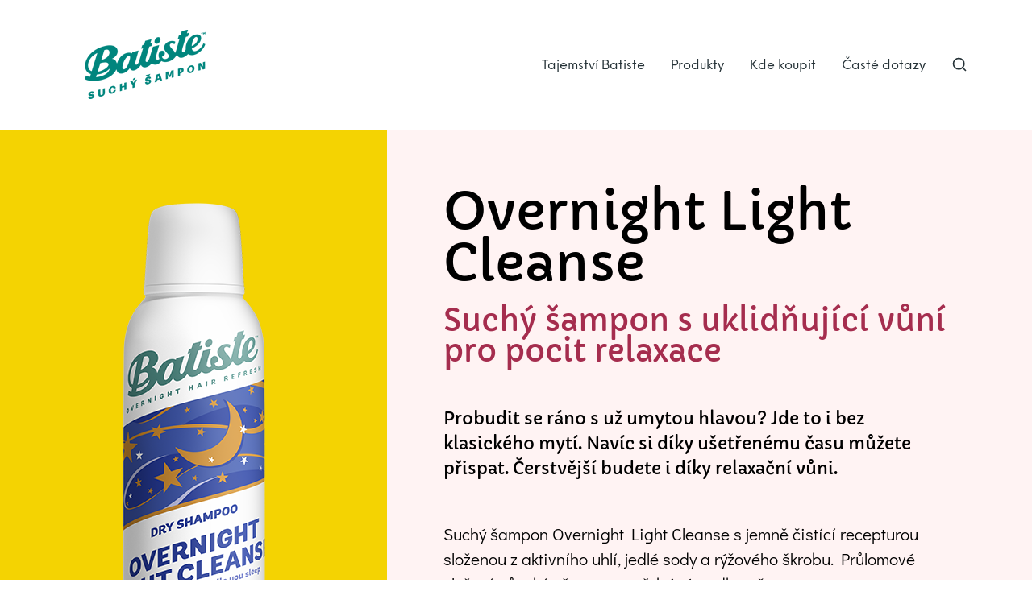

--- FILE ---
content_type: text/html; charset=UTF-8
request_url: https://batiste.cz/portfolio/batiste-overnight-light-cleanse/
body_size: 10087
content:
<!DOCTYPE html>
<html lang="cs">
    <head>
        <meta charset="UTF-8">
        <meta name="viewport" content="width=device-width, initial-scale=1">
        <meta http-equiv="X-UA-Compatible" content="ie=edge">
        <title>Batiste-Overnight-Light-Cleanse &#8211; Batiste</title>
<meta name='robots' content='max-image-preview:large' />
<link rel="alternate" type="application/rss+xml" title="Batiste &raquo; RSS zdroj" href="https://batiste.cz/feed/" />
<link rel="alternate" type="application/rss+xml" title="Batiste &raquo; RSS komentářů" href="https://batiste.cz/comments/feed/" />
<link rel="alternate" title="oEmbed (JSON)" type="application/json+oembed" href="https://batiste.cz/wp-json/oembed/1.0/embed?url=https%3A%2F%2Fbatiste.cz%2Fportfolio%2Fbatiste-overnight-light-cleanse%2F" />
<link rel="alternate" title="oEmbed (XML)" type="text/xml+oembed" href="https://batiste.cz/wp-json/oembed/1.0/embed?url=https%3A%2F%2Fbatiste.cz%2Fportfolio%2Fbatiste-overnight-light-cleanse%2F&#038;format=xml" />
<style id='wp-img-auto-sizes-contain-inline-css' type='text/css'>
img:is([sizes=auto i],[sizes^="auto," i]){contain-intrinsic-size:3000px 1500px}
/*# sourceURL=wp-img-auto-sizes-contain-inline-css */
</style>
<link rel='stylesheet' id='sbi_styles-css' href='https://batiste.cz/wp-content/plugins/instagram-feed/css/sbi-styles.min.css?ver=6.10.0' type='text/css' media='all' />
<style id='wp-emoji-styles-inline-css' type='text/css'>

	img.wp-smiley, img.emoji {
		display: inline !important;
		border: none !important;
		box-shadow: none !important;
		height: 1em !important;
		width: 1em !important;
		margin: 0 0.07em !important;
		vertical-align: -0.1em !important;
		background: none !important;
		padding: 0 !important;
	}
/*# sourceURL=wp-emoji-styles-inline-css */
</style>
<style id='classic-theme-styles-inline-css' type='text/css'>
/*! This file is auto-generated */
.wp-block-button__link{color:#fff;background-color:#32373c;border-radius:9999px;box-shadow:none;text-decoration:none;padding:calc(.667em + 2px) calc(1.333em + 2px);font-size:1.125em}.wp-block-file__button{background:#32373c;color:#fff;text-decoration:none}
/*# sourceURL=/wp-includes/css/classic-themes.min.css */
</style>
<style id='global-styles-inline-css' type='text/css'>
:root{--wp--preset--aspect-ratio--square: 1;--wp--preset--aspect-ratio--4-3: 4/3;--wp--preset--aspect-ratio--3-4: 3/4;--wp--preset--aspect-ratio--3-2: 3/2;--wp--preset--aspect-ratio--2-3: 2/3;--wp--preset--aspect-ratio--16-9: 16/9;--wp--preset--aspect-ratio--9-16: 9/16;--wp--preset--color--black: #000000;--wp--preset--color--cyan-bluish-gray: #abb8c3;--wp--preset--color--white: #ffffff;--wp--preset--color--pale-pink: #f78da7;--wp--preset--color--vivid-red: #cf2e2e;--wp--preset--color--luminous-vivid-orange: #ff6900;--wp--preset--color--luminous-vivid-amber: #fcb900;--wp--preset--color--light-green-cyan: #7bdcb5;--wp--preset--color--vivid-green-cyan: #00d084;--wp--preset--color--pale-cyan-blue: #8ed1fc;--wp--preset--color--vivid-cyan-blue: #0693e3;--wp--preset--color--vivid-purple: #9b51e0;--wp--preset--gradient--vivid-cyan-blue-to-vivid-purple: linear-gradient(135deg,rgb(6,147,227) 0%,rgb(155,81,224) 100%);--wp--preset--gradient--light-green-cyan-to-vivid-green-cyan: linear-gradient(135deg,rgb(122,220,180) 0%,rgb(0,208,130) 100%);--wp--preset--gradient--luminous-vivid-amber-to-luminous-vivid-orange: linear-gradient(135deg,rgb(252,185,0) 0%,rgb(255,105,0) 100%);--wp--preset--gradient--luminous-vivid-orange-to-vivid-red: linear-gradient(135deg,rgb(255,105,0) 0%,rgb(207,46,46) 100%);--wp--preset--gradient--very-light-gray-to-cyan-bluish-gray: linear-gradient(135deg,rgb(238,238,238) 0%,rgb(169,184,195) 100%);--wp--preset--gradient--cool-to-warm-spectrum: linear-gradient(135deg,rgb(74,234,220) 0%,rgb(151,120,209) 20%,rgb(207,42,186) 40%,rgb(238,44,130) 60%,rgb(251,105,98) 80%,rgb(254,248,76) 100%);--wp--preset--gradient--blush-light-purple: linear-gradient(135deg,rgb(255,206,236) 0%,rgb(152,150,240) 100%);--wp--preset--gradient--blush-bordeaux: linear-gradient(135deg,rgb(254,205,165) 0%,rgb(254,45,45) 50%,rgb(107,0,62) 100%);--wp--preset--gradient--luminous-dusk: linear-gradient(135deg,rgb(255,203,112) 0%,rgb(199,81,192) 50%,rgb(65,88,208) 100%);--wp--preset--gradient--pale-ocean: linear-gradient(135deg,rgb(255,245,203) 0%,rgb(182,227,212) 50%,rgb(51,167,181) 100%);--wp--preset--gradient--electric-grass: linear-gradient(135deg,rgb(202,248,128) 0%,rgb(113,206,126) 100%);--wp--preset--gradient--midnight: linear-gradient(135deg,rgb(2,3,129) 0%,rgb(40,116,252) 100%);--wp--preset--font-size--small: 13px;--wp--preset--font-size--medium: 20px;--wp--preset--font-size--large: 36px;--wp--preset--font-size--x-large: 42px;--wp--preset--spacing--20: 0.44rem;--wp--preset--spacing--30: 0.67rem;--wp--preset--spacing--40: 1rem;--wp--preset--spacing--50: 1.5rem;--wp--preset--spacing--60: 2.25rem;--wp--preset--spacing--70: 3.38rem;--wp--preset--spacing--80: 5.06rem;--wp--preset--shadow--natural: 6px 6px 9px rgba(0, 0, 0, 0.2);--wp--preset--shadow--deep: 12px 12px 50px rgba(0, 0, 0, 0.4);--wp--preset--shadow--sharp: 6px 6px 0px rgba(0, 0, 0, 0.2);--wp--preset--shadow--outlined: 6px 6px 0px -3px rgb(255, 255, 255), 6px 6px rgb(0, 0, 0);--wp--preset--shadow--crisp: 6px 6px 0px rgb(0, 0, 0);}:where(.is-layout-flex){gap: 0.5em;}:where(.is-layout-grid){gap: 0.5em;}body .is-layout-flex{display: flex;}.is-layout-flex{flex-wrap: wrap;align-items: center;}.is-layout-flex > :is(*, div){margin: 0;}body .is-layout-grid{display: grid;}.is-layout-grid > :is(*, div){margin: 0;}:where(.wp-block-columns.is-layout-flex){gap: 2em;}:where(.wp-block-columns.is-layout-grid){gap: 2em;}:where(.wp-block-post-template.is-layout-flex){gap: 1.25em;}:where(.wp-block-post-template.is-layout-grid){gap: 1.25em;}.has-black-color{color: var(--wp--preset--color--black) !important;}.has-cyan-bluish-gray-color{color: var(--wp--preset--color--cyan-bluish-gray) !important;}.has-white-color{color: var(--wp--preset--color--white) !important;}.has-pale-pink-color{color: var(--wp--preset--color--pale-pink) !important;}.has-vivid-red-color{color: var(--wp--preset--color--vivid-red) !important;}.has-luminous-vivid-orange-color{color: var(--wp--preset--color--luminous-vivid-orange) !important;}.has-luminous-vivid-amber-color{color: var(--wp--preset--color--luminous-vivid-amber) !important;}.has-light-green-cyan-color{color: var(--wp--preset--color--light-green-cyan) !important;}.has-vivid-green-cyan-color{color: var(--wp--preset--color--vivid-green-cyan) !important;}.has-pale-cyan-blue-color{color: var(--wp--preset--color--pale-cyan-blue) !important;}.has-vivid-cyan-blue-color{color: var(--wp--preset--color--vivid-cyan-blue) !important;}.has-vivid-purple-color{color: var(--wp--preset--color--vivid-purple) !important;}.has-black-background-color{background-color: var(--wp--preset--color--black) !important;}.has-cyan-bluish-gray-background-color{background-color: var(--wp--preset--color--cyan-bluish-gray) !important;}.has-white-background-color{background-color: var(--wp--preset--color--white) !important;}.has-pale-pink-background-color{background-color: var(--wp--preset--color--pale-pink) !important;}.has-vivid-red-background-color{background-color: var(--wp--preset--color--vivid-red) !important;}.has-luminous-vivid-orange-background-color{background-color: var(--wp--preset--color--luminous-vivid-orange) !important;}.has-luminous-vivid-amber-background-color{background-color: var(--wp--preset--color--luminous-vivid-amber) !important;}.has-light-green-cyan-background-color{background-color: var(--wp--preset--color--light-green-cyan) !important;}.has-vivid-green-cyan-background-color{background-color: var(--wp--preset--color--vivid-green-cyan) !important;}.has-pale-cyan-blue-background-color{background-color: var(--wp--preset--color--pale-cyan-blue) !important;}.has-vivid-cyan-blue-background-color{background-color: var(--wp--preset--color--vivid-cyan-blue) !important;}.has-vivid-purple-background-color{background-color: var(--wp--preset--color--vivid-purple) !important;}.has-black-border-color{border-color: var(--wp--preset--color--black) !important;}.has-cyan-bluish-gray-border-color{border-color: var(--wp--preset--color--cyan-bluish-gray) !important;}.has-white-border-color{border-color: var(--wp--preset--color--white) !important;}.has-pale-pink-border-color{border-color: var(--wp--preset--color--pale-pink) !important;}.has-vivid-red-border-color{border-color: var(--wp--preset--color--vivid-red) !important;}.has-luminous-vivid-orange-border-color{border-color: var(--wp--preset--color--luminous-vivid-orange) !important;}.has-luminous-vivid-amber-border-color{border-color: var(--wp--preset--color--luminous-vivid-amber) !important;}.has-light-green-cyan-border-color{border-color: var(--wp--preset--color--light-green-cyan) !important;}.has-vivid-green-cyan-border-color{border-color: var(--wp--preset--color--vivid-green-cyan) !important;}.has-pale-cyan-blue-border-color{border-color: var(--wp--preset--color--pale-cyan-blue) !important;}.has-vivid-cyan-blue-border-color{border-color: var(--wp--preset--color--vivid-cyan-blue) !important;}.has-vivid-purple-border-color{border-color: var(--wp--preset--color--vivid-purple) !important;}.has-vivid-cyan-blue-to-vivid-purple-gradient-background{background: var(--wp--preset--gradient--vivid-cyan-blue-to-vivid-purple) !important;}.has-light-green-cyan-to-vivid-green-cyan-gradient-background{background: var(--wp--preset--gradient--light-green-cyan-to-vivid-green-cyan) !important;}.has-luminous-vivid-amber-to-luminous-vivid-orange-gradient-background{background: var(--wp--preset--gradient--luminous-vivid-amber-to-luminous-vivid-orange) !important;}.has-luminous-vivid-orange-to-vivid-red-gradient-background{background: var(--wp--preset--gradient--luminous-vivid-orange-to-vivid-red) !important;}.has-very-light-gray-to-cyan-bluish-gray-gradient-background{background: var(--wp--preset--gradient--very-light-gray-to-cyan-bluish-gray) !important;}.has-cool-to-warm-spectrum-gradient-background{background: var(--wp--preset--gradient--cool-to-warm-spectrum) !important;}.has-blush-light-purple-gradient-background{background: var(--wp--preset--gradient--blush-light-purple) !important;}.has-blush-bordeaux-gradient-background{background: var(--wp--preset--gradient--blush-bordeaux) !important;}.has-luminous-dusk-gradient-background{background: var(--wp--preset--gradient--luminous-dusk) !important;}.has-pale-ocean-gradient-background{background: var(--wp--preset--gradient--pale-ocean) !important;}.has-electric-grass-gradient-background{background: var(--wp--preset--gradient--electric-grass) !important;}.has-midnight-gradient-background{background: var(--wp--preset--gradient--midnight) !important;}.has-small-font-size{font-size: var(--wp--preset--font-size--small) !important;}.has-medium-font-size{font-size: var(--wp--preset--font-size--medium) !important;}.has-large-font-size{font-size: var(--wp--preset--font-size--large) !important;}.has-x-large-font-size{font-size: var(--wp--preset--font-size--x-large) !important;}
:where(.wp-block-post-template.is-layout-flex){gap: 1.25em;}:where(.wp-block-post-template.is-layout-grid){gap: 1.25em;}
:where(.wp-block-term-template.is-layout-flex){gap: 1.25em;}:where(.wp-block-term-template.is-layout-grid){gap: 1.25em;}
:where(.wp-block-columns.is-layout-flex){gap: 2em;}:where(.wp-block-columns.is-layout-grid){gap: 2em;}
:root :where(.wp-block-pullquote){font-size: 1.5em;line-height: 1.6;}
/*# sourceURL=global-styles-inline-css */
</style>
<link rel='stylesheet' id='rs-plugin-settings-css' href='https://batiste.cz/wp-content/plugins/revslider/public/assets/css/rs6.css?ver=6.1.3' type='text/css' media='all' />
<style id='rs-plugin-settings-inline-css' type='text/css'>
#rs-demo-id {}
/*# sourceURL=rs-plugin-settings-inline-css */
</style>
<link rel='stylesheet' id='centaurus-main-style-css' href='https://batiste.cz/wp-content/themes/centaurus/assets/styles/centaurus.css?ver=1.1.7' type='text/css' media='all' />
<link rel='stylesheet' id='magnific-popup-css' href='https://batiste.cz/wp-content/themes/centaurus/assets/styles/magnific-popup.css?ver=1.1.7' type='text/css' media='all' />
<link rel='stylesheet' id='owl-carousel-css' href='https://batiste.cz/wp-content/themes/centaurus/assets/styles/owl.carousel.min.css?ver=1.1.7' type='text/css' media='all' />
<link rel='stylesheet' id='centaurus-wp-style-css' href='https://batiste.cz/wp-content/themes/centaurus/style.css?ver=6.9' type='text/css' media='all' />
<link rel='stylesheet' id='elementor-icons-css' href='https://batiste.cz/wp-content/plugins/elementor/assets/lib/eicons/css/elementor-icons.min.css?ver=5.45.0' type='text/css' media='all' />
<link rel='stylesheet' id='elementor-frontend-css' href='https://batiste.cz/wp-content/plugins/elementor/assets/css/frontend.min.css?ver=3.34.0' type='text/css' media='all' />
<link rel='stylesheet' id='elementor-post-84-css' href='https://batiste.cz/wp-content/uploads/elementor/css/post-84.css?ver=1767663160' type='text/css' media='all' />
<link rel='stylesheet' id='sbistyles-css' href='https://batiste.cz/wp-content/plugins/instagram-feed/css/sbi-styles.min.css?ver=6.10.0' type='text/css' media='all' />
<link rel='stylesheet' id='widget-image-css' href='https://batiste.cz/wp-content/plugins/elementor/assets/css/widget-image.min.css?ver=3.34.0' type='text/css' media='all' />
<link rel='stylesheet' id='widget-heading-css' href='https://batiste.cz/wp-content/plugins/elementor/assets/css/widget-heading.min.css?ver=3.34.0' type='text/css' media='all' />
<link rel='stylesheet' id='elementor-post-591-css' href='https://batiste.cz/wp-content/uploads/elementor/css/post-591.css?ver=1767755520' type='text/css' media='all' />
<link rel='stylesheet' id='elementor-gf-local-roboto-css' href='https://batiste.cz/wp-content/uploads/elementor/google-fonts/css/roboto.css?ver=1745440774' type='text/css' media='all' />
<link rel='stylesheet' id='elementor-gf-local-robotoslab-css' href='https://batiste.cz/wp-content/uploads/elementor/google-fonts/css/robotoslab.css?ver=1745440778' type='text/css' media='all' />
<link rel='stylesheet' id='elementor-gf-local-capriola-css' href='https://batiste.cz/wp-content/uploads/elementor/google-fonts/css/capriola.css?ver=1745440778' type='text/css' media='all' />
<link rel='stylesheet' id='elementor-gf-local-didactgothic-css' href='https://batiste.cz/wp-content/uploads/elementor/google-fonts/css/didactgothic.css?ver=1745443375' type='text/css' media='all' />
<script type="text/javascript" src="https://batiste.cz/wp-includes/js/jquery/jquery.min.js?ver=3.7.1" id="jquery-core-js"></script>
<script type="text/javascript" src="https://batiste.cz/wp-includes/js/jquery/jquery-migrate.min.js?ver=3.4.1" id="jquery-migrate-js"></script>
<script type="text/javascript" src="https://batiste.cz/wp-content/plugins/revslider/public/assets/js/revolution.tools.min.js?ver=6.0" id="tp-tools-js"></script>
<script type="text/javascript" src="https://batiste.cz/wp-content/plugins/revslider/public/assets/js/rs6.min.js?ver=6.1.3" id="revmin-js"></script>
<link rel="https://api.w.org/" href="https://batiste.cz/wp-json/" /><link rel="alternate" title="JSON" type="application/json" href="https://batiste.cz/wp-json/wp/v2/portfolio/591" /><link rel="EditURI" type="application/rsd+xml" title="RSD" href="https://batiste.cz/xmlrpc.php?rsd" />
<meta name="generator" content="WordPress 6.9" />
<link rel="canonical" href="https://batiste.cz/portfolio/batiste-overnight-light-cleanse/" />
<link rel='shortlink' href='https://batiste.cz/?p=591' />
<meta name="generator" content="Elementor 3.34.0; features: additional_custom_breakpoints; settings: css_print_method-external, google_font-enabled, font_display-auto">
			<style>
				.e-con.e-parent:nth-of-type(n+4):not(.e-lazyloaded):not(.e-no-lazyload),
				.e-con.e-parent:nth-of-type(n+4):not(.e-lazyloaded):not(.e-no-lazyload) * {
					background-image: none !important;
				}
				@media screen and (max-height: 1024px) {
					.e-con.e-parent:nth-of-type(n+3):not(.e-lazyloaded):not(.e-no-lazyload),
					.e-con.e-parent:nth-of-type(n+3):not(.e-lazyloaded):not(.e-no-lazyload) * {
						background-image: none !important;
					}
				}
				@media screen and (max-height: 640px) {
					.e-con.e-parent:nth-of-type(n+2):not(.e-lazyloaded):not(.e-no-lazyload),
					.e-con.e-parent:nth-of-type(n+2):not(.e-lazyloaded):not(.e-no-lazyload) * {
						background-image: none !important;
					}
				}
			</style>
			<meta name="generator" content="Powered by Slider Revolution 6.1.3 - responsive, Mobile-Friendly Slider Plugin for WordPress with comfortable drag and drop interface." />
<link rel="icon" href="https://batiste.cz/wp-content/uploads/2023/02/cropped-favicon-1-32x32.png" sizes="32x32" />
<link rel="icon" href="https://batiste.cz/wp-content/uploads/2023/02/cropped-favicon-1-192x192.png" sizes="192x192" />
<link rel="apple-touch-icon" href="https://batiste.cz/wp-content/uploads/2023/02/cropped-favicon-1-180x180.png" />
<meta name="msapplication-TileImage" content="https://batiste.cz/wp-content/uploads/2023/02/cropped-favicon-1-270x270.png" />
<script type="text/javascript">function setREVStartSize(t){try{var h,e=document.getElementById(t.c).parentNode.offsetWidth;if(e=0===e||isNaN(e)?window.innerWidth:e,t.tabw=void 0===t.tabw?0:parseInt(t.tabw),t.thumbw=void 0===t.thumbw?0:parseInt(t.thumbw),t.tabh=void 0===t.tabh?0:parseInt(t.tabh),t.thumbh=void 0===t.thumbh?0:parseInt(t.thumbh),t.tabhide=void 0===t.tabhide?0:parseInt(t.tabhide),t.thumbhide=void 0===t.thumbhide?0:parseInt(t.thumbhide),t.mh=void 0===t.mh||""==t.mh||"auto"===t.mh?0:parseInt(t.mh,0),"fullscreen"===t.layout||"fullscreen"===t.l)h=Math.max(t.mh,window.innerHeight);else{for(var i in t.gw=Array.isArray(t.gw)?t.gw:[t.gw],t.rl)void 0!==t.gw[i]&&0!==t.gw[i]||(t.gw[i]=t.gw[i-1]);for(var i in t.gh=void 0===t.el||""===t.el||Array.isArray(t.el)&&0==t.el.length?t.gh:t.el,t.gh=Array.isArray(t.gh)?t.gh:[t.gh],t.rl)void 0!==t.gh[i]&&0!==t.gh[i]||(t.gh[i]=t.gh[i-1]);var r,a=new Array(t.rl.length),n=0;for(var i in t.tabw=t.tabhide>=e?0:t.tabw,t.thumbw=t.thumbhide>=e?0:t.thumbw,t.tabh=t.tabhide>=e?0:t.tabh,t.thumbh=t.thumbhide>=e?0:t.thumbh,t.rl)a[i]=t.rl[i]<window.innerWidth?0:t.rl[i];for(var i in r=a[0],a)r>a[i]&&0<a[i]&&(r=a[i],n=i);var d=e>t.gw[n]+t.tabw+t.thumbw?1:(e-(t.tabw+t.thumbw))/t.gw[n];h=t.gh[n]*d+(t.tabh+t.thumbh)}void 0===window.rs_init_css&&(window.rs_init_css=document.head.appendChild(document.createElement("style"))),document.getElementById(t.c).height=h,window.rs_init_css.innerHTML+="#"+t.c+"_wrapper { height: "+h+"px }"}catch(t){console.log("Failure at Presize of Slider:"+t)}};</script>
<style id="kirki-inline-styles"></style>    </head>
        <body class="wp-singular portfolio-template portfolio-template-elementor_header_footer single single-portfolio postid-591 wp-theme-centaurus elementor-default elementor-template-full-width elementor-kit-84 elementor-page elementor-page-591" >
        <div class="l-theme-wrapper">
                        
            <div class="l-primary-header--responsive-wrapper">
                <header class="l-primary-header l-primary-header--responsive">
                     <div class="container">
    <div class="d-flex align-items-center">
        <div class="a-logo a-logo--image">
    <a href="https://batiste.cz/" style="width: 200px;height: 96px;">
        <img width="200" height="96" src="https://batiste.cz/wp-content/uploads/2023/02/Batiste.png" class="a-logo--image__inner a-logo--image__inner--dark" alt="" decoding="async" /><img width="200" height="96" src="https://batiste.cz/wp-content/uploads/2023/02/Batiste.png" class="a-logo--image__inner a-logo--image__inner--light" alt="" decoding="async" />    </a>
</div>        <div class="ml-auto d-flex align-items-center">
            <div class="l-primary-header__icons d-flex align-items-center">
                <a class="a-site-search-icon d-none d-lg-flex" href="#">
    <svg xmlns="http://www.w3.org/2000/svg" width="20" height="20" viewBox="0 0 24 24" fill="none" stroke="currentColor" stroke-width="2" stroke-linecap="round" stroke-linejoin="round" class="feather feather-search"><circle cx="11" cy="11" r="8"></circle><line x1="21" y1="21" x2="16.65" y2="16.65"></line></svg>
</a>                                            </div>
            <a href="#" class="l-primary-header--responsive__icon" id="l-primary-header--responsive__icon">
                <svg style="enable-background:new 0 0 139 139;" version="1.1" viewBox="0 0 139 139" xml:space="preserve" xmlns="http://www.w3.org/2000/svg" xmlns:xlink="http://www.w3.org/1999/xlink"><line class="st0" x1="26.5" x2="112.5" y1="46.3" y2="46.3"/><line class="st0" id="XMLID_9_" x1="26.5" x2="112.5" y1="92.7" y2="92.7"/><line class="st0" id="XMLID_8_" x1="26.5" x2="112.5" y1="69.5" y2="69.5"/></svg>
            </a>
        </div>
    </div>
    <div class="l-primary-header--responsive__nav">
        <nav class="menu-mainmenu-container"><ul id="menu-mainmenu" class="menu"><li id="menu-item-75" class="menu-item menu-item-type-post_type menu-item-object-page menu-item-75"><a href="https://batiste.cz/tajemstvi-batiste/">Tajemství Batiste</a></li>
<li id="menu-item-74" class="menu-item menu-item-type-post_type menu-item-object-page menu-item-74"><a href="https://batiste.cz/produkty/">Produkty</a></li>
<li id="menu-item-73" class="menu-item menu-item-type-post_type menu-item-object-page menu-item-73"><a href="https://batiste.cz/kde-koupit/">Kde koupit</a></li>
<li id="menu-item-71" class="menu-item menu-item-type-post_type menu-item-object-page menu-item-71"><a href="https://batiste.cz/caste-dotazy/">Časté dotazy</a></li>
</ul></nav>    </div>
</div>                </header>
            </div>

            <div class="l-primary-header--default-wrapper">
                <header class="l-primary-header l-primary-header--default">
                    <div class="container">
    <div class="d-flex align-items-stretch l-primary-header__holder">
        <div class="a-logo a-logo--image">
    <a href="https://batiste.cz/" style="width: 200px;height: 96px;">
        <img width="200" height="96" src="https://batiste.cz/wp-content/uploads/2023/02/Batiste.png" class="a-logo--image__inner a-logo--image__inner--dark" alt="" decoding="async" /><img width="200" height="96" src="https://batiste.cz/wp-content/uploads/2023/02/Batiste.png" class="a-logo--image__inner a-logo--image__inner--light" alt="" decoding="async" />    </a>
</div>        <div class="ml-auto d-flex align-items-stretch">
            <div class="d-flex align-items-stretch">
                <div class="l-primary-header--default__nav d-flex aling-items-stretch">
                    <nav class="d-flex aling-items-stretch"><ul id="menu-mainmenu-1" class="menu m-header-default-menu d-flex aling-items-stretch"><li class="menu-item menu-item-type-post_type menu-item-object-page menu-item-75"><a href="https://batiste.cz/tajemstvi-batiste/">Tajemství Batiste</a></li>
<li class="menu-item menu-item-type-post_type menu-item-object-page menu-item-74"><a href="https://batiste.cz/produkty/">Produkty</a></li>
<li class="menu-item menu-item-type-post_type menu-item-object-page menu-item-73"><a href="https://batiste.cz/kde-koupit/">Kde koupit</a></li>
<li class="menu-item menu-item-type-post_type menu-item-object-page menu-item-71"><a href="https://batiste.cz/caste-dotazy/">Časté dotazy</a></li>
</ul></nav>                </div>
                <div class="l-primary-header__icons d-flex align-items-stretch">
                    <a class="a-site-search-icon d-none d-lg-flex" href="#">
    <svg xmlns="http://www.w3.org/2000/svg" width="20" height="20" viewBox="0 0 24 24" fill="none" stroke="currentColor" stroke-width="2" stroke-linecap="round" stroke-linejoin="round" class="feather feather-search"><circle cx="11" cy="11" r="8"></circle><line x1="21" y1="21" x2="16.65" y2="16.65"></line></svg>
</a>                                                        </div>
            </div>
        </div>
    </div>
</div>                </header>
            </div>

                            <!-- <div class="m-site-loader"></div> -->
            
            <div class="m-site-search d-none d-lg-block">
    <div class="m-site-search__content">
    <div class="container">
        <div class="m-site-search__content__inner">
            <div class="m-site-search__close-icon">
                <svg xmlns="http://www.w3.org/2000/svg" width="24" height="24" viewBox="0 0 24 24" fill="none" stroke="currentColor" stroke-width="2" stroke-linecap="round" stroke-linejoin="round" class="feather feather-x"><line x1="18" y1="6" x2="6" y2="18"></line><line x1="6" y1="6" x2="18" y2="18"></line></svg>
            </div>
            <div class="m-site-search__form">
                <div class="row">
                    <div class="col-md-10 offset-md-1">
                        <form action="https://batiste.cz/" method="get">
                            <input class="m-site-search__form__input" placeholder="Search..." type="search" name="s" id="search" />
                            <label class="m-site-search__form__icon">
                                <input type="submit" />
                                <span>
                                    <svg xmlns="http://www.w3.org/2000/svg" width="20" height="20" viewBox="0 0 24 24" fill="none" stroke="currentColor" stroke-width="2" stroke-linecap="round" stroke-linejoin="round" class="feather feather-search"><circle cx="11" cy="11" r="8"></circle><line x1="21" y1="21" x2="16.65" y2="16.65"></line></svg>
                                </span>
                            </label>
                        </form>
                    </div>
                </div>
            </div>
        </div>
    </div>
</div></div>
            <div class="l-main-wrapper h-overflow-hidden">		<div data-elementor-type="wp-post" data-elementor-id="591" class="elementor elementor-591">
						<section class="elementor-section elementor-top-section elementor-element elementor-element-74b33c38 elementor-section-full_width elementor-section-height-default elementor-section-height-default" data-id="74b33c38" data-element_type="section">
						<div class="elementor-container elementor-column-gap-default">
					<div class="elementor-column elementor-col-100 elementor-top-column elementor-element elementor-element-2d4c881a" data-id="2d4c881a" data-element_type="column">
			<div class="elementor-widget-wrap">
							</div>
		</div>
					</div>
		</section>
				<section class="elementor-section elementor-top-section elementor-element elementor-element-7a3f9606 elementor-section-full_width elementor-section-height-default elementor-section-height-default" data-id="7a3f9606" data-element_type="section">
						<div class="elementor-container elementor-column-gap-default">
					<div class="elementor-column elementor-col-50 elementor-top-column elementor-element elementor-element-3af395ac" data-id="3af395ac" data-element_type="column" data-settings="{&quot;background_background&quot;:&quot;classic&quot;}">
			<div class="elementor-widget-wrap elementor-element-populated">
						<div class="elementor-element elementor-element-37770c2e elementor-hidden-phone elementor-widget elementor-widget-image" data-id="37770c2e" data-element_type="widget" data-widget_type="image.default">
				<div class="elementor-widget-container">
															<img fetchpriority="high" decoding="async" width="337" height="918" src="https://batiste.cz/wp-content/uploads/2021/11/batiste-suchy-sampon-200ml-overnight-light-cleanse.png" class="attachment-large size-large wp-image-524" alt="" srcset="https://batiste.cz/wp-content/uploads/2021/11/batiste-suchy-sampon-200ml-overnight-light-cleanse.png 337w, https://batiste.cz/wp-content/uploads/2021/11/batiste-suchy-sampon-200ml-overnight-light-cleanse-110x300.png 110w" sizes="(max-width: 337px) 100vw, 337px" />															</div>
				</div>
				<div class="elementor-element elementor-element-608c22d elementor-hidden-desktop elementor-hidden-tablet elementor-widget elementor-widget-image" data-id="608c22d" data-element_type="widget" data-widget_type="image.default">
				<div class="elementor-widget-container">
															<img loading="lazy" decoding="async" width="917" height="918" src="https://batiste.cz/wp-content/uploads/2021/11/mob_batiste-suchy-sampon-200ml-overnight-light-cleanse.png" class="attachment-large size-large wp-image-529" alt="" srcset="https://batiste.cz/wp-content/uploads/2021/11/mob_batiste-suchy-sampon-200ml-overnight-light-cleanse.png 917w, https://batiste.cz/wp-content/uploads/2021/11/mob_batiste-suchy-sampon-200ml-overnight-light-cleanse-300x300.png 300w, https://batiste.cz/wp-content/uploads/2021/11/mob_batiste-suchy-sampon-200ml-overnight-light-cleanse-150x150.png 150w, https://batiste.cz/wp-content/uploads/2021/11/mob_batiste-suchy-sampon-200ml-overnight-light-cleanse-768x769.png 768w" sizes="(max-width: 917px) 100vw, 917px" />															</div>
				</div>
					</div>
		</div>
				<div class="elementor-column elementor-col-50 elementor-top-column elementor-element elementor-element-3c7233e8" data-id="3c7233e8" data-element_type="column" data-settings="{&quot;background_background&quot;:&quot;classic&quot;}">
			<div class="elementor-widget-wrap elementor-element-populated">
						<div class="elementor-element elementor-element-37a0d191 elementor-widget elementor-widget-heading" data-id="37a0d191" data-element_type="widget" data-widget_type="heading.default">
				<div class="elementor-widget-container">
					<h1 class="elementor-heading-title elementor-size-default">Overnight Light Cleanse</h1>				</div>
				</div>
				<div class="elementor-element elementor-element-219fad46 elementor-widget elementor-widget-heading" data-id="219fad46" data-element_type="widget" data-widget_type="heading.default">
				<div class="elementor-widget-container">
					<h2 class="elementor-heading-title elementor-size-default">Suchý šampon s uklidňující vůní pro pocit relaxace</h2>				</div>
				</div>
				<div class="elementor-element elementor-element-1e226f58 elementor-widget elementor-widget-heading" data-id="1e226f58" data-element_type="widget" data-widget_type="heading.default">
				<div class="elementor-widget-container">
					<h3 class="elementor-heading-title elementor-size-default">Probudit se ráno s už umytou hlavou? Jde to i bez klasického mytí. Navíc si díky ušetřenému

času můžete přispat. Čerstvější budete i díky relaxační vůni.</h3>				</div>
				</div>
				<div class="elementor-element elementor-element-2960f83c elementor-widget elementor-widget-heading" data-id="2960f83c" data-element_type="widget" data-widget_type="heading.default">
				<div class="elementor-widget-container">
					<p class="elementor-heading-title elementor-size-default">Suchý šampon Overnight Light Cleanse s jemně čistící recepturou složenou z aktivního uhlí, jedlé sody a rýžového škrobu. Průlomové složení působí přes noc, vstřebává nadbytečnou mastnotu a pomáhá odstranit nečistoty, které se vytvořily během dne, takže se probudíte s pocitem čerstvě umytých vlasů. Jemná uklidňující vůně podpoří bezstarostný spánek a vnitřní pocit relaxace.</p>				</div>
				</div>
				<section class="elementor-section elementor-inner-section elementor-element elementor-element-f7621d2 elementor-section-boxed elementor-section-height-default elementor-section-height-default" data-id="f7621d2" data-element_type="section">
						<div class="elementor-container elementor-column-gap-default">
					<div class="elementor-column elementor-col-33 elementor-inner-column elementor-element elementor-element-4c922812" data-id="4c922812" data-element_type="column">
			<div class="elementor-widget-wrap elementor-element-populated">
						<div class="elementor-element elementor-element-551c2ddb elementor-align-left elementor-widget elementor-widget-button" data-id="551c2ddb" data-element_type="widget" data-widget_type="button.default">
				<div class="elementor-widget-container">
									<div class="elementor-button-wrapper">
					<a class="elementor-button elementor-button-link elementor-size-lg" href="https://www.kupkosmetiku.cz/batiste-overnight-light-cleanse-200-ml.html" target="_blank">
						<span class="elementor-button-content-wrapper">
									<span class="elementor-button-text">Koupit 200 ml</span>
					</span>
					</a>
				</div>
								</div>
				</div>
					</div>
		</div>
				<div class="elementor-column elementor-col-33 elementor-inner-column elementor-element elementor-element-276aec4a" data-id="276aec4a" data-element_type="column">
			<div class="elementor-widget-wrap elementor-element-populated">
						<div class="elementor-element elementor-element-53524765 elementor-widget elementor-widget-heading" data-id="53524765" data-element_type="widget" data-widget_type="heading.default">
				<div class="elementor-widget-container">
					<p class="elementor-heading-title elementor-size-default"><a href="http://batiste.cz/produkty/">další produkty →</a></p>				</div>
				</div>
					</div>
		</div>
				<div class="elementor-column elementor-col-33 elementor-inner-column elementor-element elementor-element-34de5dbe" data-id="34de5dbe" data-element_type="column">
			<div class="elementor-widget-wrap">
							</div>
		</div>
					</div>
		</section>
				<div class="elementor-element elementor-element-50c37a25 elementor-widget elementor-widget-heading" data-id="50c37a25" data-element_type="widget" data-widget_type="heading.default">
				<div class="elementor-widget-container">
					<p class="elementor-heading-title elementor-size-default">Návod na použití (3 kroky pro krásné vlasy)</p>				</div>
				</div>
				<div class="elementor-element elementor-element-5eb535b4 elementor-widget elementor-widget-heading" data-id="5eb535b4" data-element_type="widget" data-widget_type="heading.default">
				<div class="elementor-widget-container">
					<p class="elementor-heading-title elementor-size-default">1) Dobře protřepejte. Nastříkejte na suché vlasy ke kořínkům ve vzdálenosti 30 cm.<br>
2) Důkladně vmasírujte konečky prstů tak, aby byly kořínky plně pokryty.<br>
3) Vlasy pročešte a upravte dle potřeby.<br><br>
<b>TIP!</b> Nastříkejte na umyté vlasy pro extra objem a snazší styling.</p>				</div>
				</div>
					</div>
		</div>
					</div>
		</section>
				</div>
		                </div>
                                                <footer class="l-primary-footer l-primary-footer--dark-skin h-fadeInFooterNeuron">
                    
                    <div class="l-primary-footer__copyright">
    <div class="container">
        <div class="l-primary-footer__copyright__space">
            <div class="row d-flex align-items-center">
                <div class="col-sm-6">
                    <div class="l-primary-footer__copyright__text">
                        <p>© 2026 Batiste. All rights reserved.</p>
                    </div>
                </div>
                <div class="col-sm-6">
                    <div class="m-social-media l-primary-footer__copyright__social-media h-align-right">
                        <ul></ul>                    </div>
                </div>
            </div>
        </div>
    </div>
</div>                </footer>
                    </div>
        <script type="speculationrules">
{"prefetch":[{"source":"document","where":{"and":[{"href_matches":"/*"},{"not":{"href_matches":["/wp-*.php","/wp-admin/*","/wp-content/uploads/*","/wp-content/*","/wp-content/plugins/*","/wp-content/themes/centaurus/*","/*\\?(.+)"]}},{"not":{"selector_matches":"a[rel~=\"nofollow\"]"}},{"not":{"selector_matches":".no-prefetch, .no-prefetch a"}}]},"eagerness":"conservative"}]}
</script>
<!-- Instagram Feed JS -->
<script type="text/javascript">
var sbiajaxurl = "https://batiste.cz/wp-admin/admin-ajax.php";
</script>
			<script>
				const lazyloadRunObserver = () => {
					const lazyloadBackgrounds = document.querySelectorAll( `.e-con.e-parent:not(.e-lazyloaded)` );
					const lazyloadBackgroundObserver = new IntersectionObserver( ( entries ) => {
						entries.forEach( ( entry ) => {
							if ( entry.isIntersecting ) {
								let lazyloadBackground = entry.target;
								if( lazyloadBackground ) {
									lazyloadBackground.classList.add( 'e-lazyloaded' );
								}
								lazyloadBackgroundObserver.unobserve( entry.target );
							}
						});
					}, { rootMargin: '200px 0px 200px 0px' } );
					lazyloadBackgrounds.forEach( ( lazyloadBackground ) => {
						lazyloadBackgroundObserver.observe( lazyloadBackground );
					} );
				};
				const events = [
					'DOMContentLoaded',
					'elementor/lazyload/observe',
				];
				events.forEach( ( event ) => {
					document.addEventListener( event, lazyloadRunObserver );
				} );
			</script>
			<script type="text/javascript" src="https://batiste.cz/wp-content/themes/centaurus/assets/scripts/isotope.pkgd.min.js?ver=1.1.7" id="isotope-js"></script>
<script type="text/javascript" src="https://batiste.cz/wp-content/themes/centaurus/assets/scripts/packery-mode.pkgd.min.js?ver=1.1.7" id="packery-mode-js"></script>
<script type="text/javascript" src="https://batiste.cz/wp-content/themes/centaurus/assets/scripts/jquery.magnific-popup.min.js?ver=1.1.7" id="magnific-popup-js"></script>
<script type="text/javascript" src="https://batiste.cz/wp-content/themes/centaurus/assets/scripts/owl.carousel.min.js?ver=1.1.7" id="owl-carousel-js"></script>
<script type="text/javascript" src="https://batiste.cz/wp-content/themes/centaurus/assets/scripts/typed.min.js?ver=1.1.7" id="typed-js-js"></script>
<script type="text/javascript" src="https://batiste.cz/wp-content/themes/centaurus/assets/scripts/wow.min.js?ver=1.1.7" id="wow-js-js"></script>
<script type="text/javascript" src="https://batiste.cz/wp-content/themes/centaurus/assets/scripts/centaurus.js?ver=1.1.7" id="centaurus-js-js"></script>
<script type="text/javascript" src="https://batiste.cz/wp-includes/js/comment-reply.min.js?ver=6.9" id="comment-reply-js" async="async" data-wp-strategy="async" fetchpriority="low"></script>
<script type="text/javascript" src="https://batiste.cz/wp-content/plugins/elementor/assets/js/webpack.runtime.min.js?ver=3.34.0" id="elementor-webpack-runtime-js"></script>
<script type="text/javascript" src="https://batiste.cz/wp-content/plugins/elementor/assets/js/frontend-modules.min.js?ver=3.34.0" id="elementor-frontend-modules-js"></script>
<script type="text/javascript" src="https://batiste.cz/wp-includes/js/jquery/ui/core.min.js?ver=1.13.3" id="jquery-ui-core-js"></script>
<script type="text/javascript" id="elementor-frontend-js-before">
/* <![CDATA[ */
var elementorFrontendConfig = {"environmentMode":{"edit":false,"wpPreview":false,"isScriptDebug":false},"i18n":{"shareOnFacebook":"Sd\u00edlet na Facebooku","shareOnTwitter":"Sd\u00edlet na Twitteru","pinIt":"P\u0159ipnout na Pintereset","download":"St\u00e1hnout","downloadImage":"St\u00e1hnout obr\u00e1zek","fullscreen":"Cel\u00e1 obrazovka","zoom":"P\u0159ibl\u00ed\u017een\u00ed","share":"Sd\u00edlet","playVideo":"P\u0159ehr\u00e1t video","previous":"P\u0159edchoz\u00ed","next":"Dal\u0161\u00ed","close":"Zav\u0159\u00edt","a11yCarouselPrevSlideMessage":"P\u0159edchoz\u00ed sn\u00edmek","a11yCarouselNextSlideMessage":"Dal\u0161\u00ed sn\u00edmek","a11yCarouselFirstSlideMessage":"Toto je prvn\u00ed sn\u00edmek","a11yCarouselLastSlideMessage":"Toto je posledn\u00ed sn\u00edmek","a11yCarouselPaginationBulletMessage":"P\u0159ej\u00edt na sn\u00edmek"},"is_rtl":false,"breakpoints":{"xs":0,"sm":480,"md":768,"lg":1025,"xl":1440,"xxl":1600},"responsive":{"breakpoints":{"mobile":{"label":"Mobil na v\u00fd\u0161ku","value":767,"default_value":767,"direction":"max","is_enabled":true},"mobile_extra":{"label":"Mobil na \u0161\u00ed\u0159ku","value":880,"default_value":880,"direction":"max","is_enabled":false},"tablet":{"label":"Tablet na v\u00fd\u0161ku","value":1024,"default_value":1024,"direction":"max","is_enabled":true},"tablet_extra":{"label":"Tablet na \u0161\u00ed\u0159ku","value":1200,"default_value":1200,"direction":"max","is_enabled":false},"laptop":{"label":"Notebook","value":1366,"default_value":1366,"direction":"max","is_enabled":false},"widescreen":{"label":"\u0160iroko\u00fahl\u00fd","value":2400,"default_value":2400,"direction":"min","is_enabled":false}},"hasCustomBreakpoints":false},"version":"3.34.0","is_static":false,"experimentalFeatures":{"additional_custom_breakpoints":true,"home_screen":true,"global_classes_should_enforce_capabilities":true,"e_variables":true,"cloud-library":true,"e_opt_in_v4_page":true,"e_interactions":true,"import-export-customization":true},"urls":{"assets":"https:\/\/batiste.cz\/wp-content\/plugins\/elementor\/assets\/","ajaxurl":"https:\/\/batiste.cz\/wp-admin\/admin-ajax.php","uploadUrl":"https:\/\/batiste.cz\/wp-content\/uploads"},"nonces":{"floatingButtonsClickTracking":"cdb43fdce8"},"swiperClass":"swiper","settings":{"page":[],"editorPreferences":[]},"kit":{"global_image_lightbox":"yes","active_breakpoints":["viewport_mobile","viewport_tablet"],"lightbox_enable_counter":"yes","lightbox_enable_fullscreen":"yes","lightbox_enable_zoom":"yes","lightbox_enable_share":"yes","lightbox_title_src":"title","lightbox_description_src":"description"},"post":{"id":591,"title":"Batiste-Overnight-Light-Cleanse%20%E2%80%93%20Batiste","excerpt":"","featuredImage":false}};
//# sourceURL=elementor-frontend-js-before
/* ]]> */
</script>
<script type="text/javascript" src="https://batiste.cz/wp-content/plugins/elementor/assets/js/frontend.min.js?ver=3.34.0" id="elementor-frontend-js"></script>
<script id="wp-emoji-settings" type="application/json">
{"baseUrl":"https://s.w.org/images/core/emoji/17.0.2/72x72/","ext":".png","svgUrl":"https://s.w.org/images/core/emoji/17.0.2/svg/","svgExt":".svg","source":{"concatemoji":"https://batiste.cz/wp-includes/js/wp-emoji-release.min.js?ver=6.9"}}
</script>
<script type="module">
/* <![CDATA[ */
/*! This file is auto-generated */
const a=JSON.parse(document.getElementById("wp-emoji-settings").textContent),o=(window._wpemojiSettings=a,"wpEmojiSettingsSupports"),s=["flag","emoji"];function i(e){try{var t={supportTests:e,timestamp:(new Date).valueOf()};sessionStorage.setItem(o,JSON.stringify(t))}catch(e){}}function c(e,t,n){e.clearRect(0,0,e.canvas.width,e.canvas.height),e.fillText(t,0,0);t=new Uint32Array(e.getImageData(0,0,e.canvas.width,e.canvas.height).data);e.clearRect(0,0,e.canvas.width,e.canvas.height),e.fillText(n,0,0);const a=new Uint32Array(e.getImageData(0,0,e.canvas.width,e.canvas.height).data);return t.every((e,t)=>e===a[t])}function p(e,t){e.clearRect(0,0,e.canvas.width,e.canvas.height),e.fillText(t,0,0);var n=e.getImageData(16,16,1,1);for(let e=0;e<n.data.length;e++)if(0!==n.data[e])return!1;return!0}function u(e,t,n,a){switch(t){case"flag":return n(e,"\ud83c\udff3\ufe0f\u200d\u26a7\ufe0f","\ud83c\udff3\ufe0f\u200b\u26a7\ufe0f")?!1:!n(e,"\ud83c\udde8\ud83c\uddf6","\ud83c\udde8\u200b\ud83c\uddf6")&&!n(e,"\ud83c\udff4\udb40\udc67\udb40\udc62\udb40\udc65\udb40\udc6e\udb40\udc67\udb40\udc7f","\ud83c\udff4\u200b\udb40\udc67\u200b\udb40\udc62\u200b\udb40\udc65\u200b\udb40\udc6e\u200b\udb40\udc67\u200b\udb40\udc7f");case"emoji":return!a(e,"\ud83e\u1fac8")}return!1}function f(e,t,n,a){let r;const o=(r="undefined"!=typeof WorkerGlobalScope&&self instanceof WorkerGlobalScope?new OffscreenCanvas(300,150):document.createElement("canvas")).getContext("2d",{willReadFrequently:!0}),s=(o.textBaseline="top",o.font="600 32px Arial",{});return e.forEach(e=>{s[e]=t(o,e,n,a)}),s}function r(e){var t=document.createElement("script");t.src=e,t.defer=!0,document.head.appendChild(t)}a.supports={everything:!0,everythingExceptFlag:!0},new Promise(t=>{let n=function(){try{var e=JSON.parse(sessionStorage.getItem(o));if("object"==typeof e&&"number"==typeof e.timestamp&&(new Date).valueOf()<e.timestamp+604800&&"object"==typeof e.supportTests)return e.supportTests}catch(e){}return null}();if(!n){if("undefined"!=typeof Worker&&"undefined"!=typeof OffscreenCanvas&&"undefined"!=typeof URL&&URL.createObjectURL&&"undefined"!=typeof Blob)try{var e="postMessage("+f.toString()+"("+[JSON.stringify(s),u.toString(),c.toString(),p.toString()].join(",")+"));",a=new Blob([e],{type:"text/javascript"});const r=new Worker(URL.createObjectURL(a),{name:"wpTestEmojiSupports"});return void(r.onmessage=e=>{i(n=e.data),r.terminate(),t(n)})}catch(e){}i(n=f(s,u,c,p))}t(n)}).then(e=>{for(const n in e)a.supports[n]=e[n],a.supports.everything=a.supports.everything&&a.supports[n],"flag"!==n&&(a.supports.everythingExceptFlag=a.supports.everythingExceptFlag&&a.supports[n]);var t;a.supports.everythingExceptFlag=a.supports.everythingExceptFlag&&!a.supports.flag,a.supports.everything||((t=a.source||{}).concatemoji?r(t.concatemoji):t.wpemoji&&t.twemoji&&(r(t.twemoji),r(t.wpemoji)))});
//# sourceURL=https://batiste.cz/wp-includes/js/wp-emoji-loader.min.js
/* ]]> */
</script>
    </body>
</html>

--- FILE ---
content_type: text/css
request_url: https://batiste.cz/wp-content/uploads/elementor/css/post-591.css?ver=1767755520
body_size: 667
content:
.elementor-591 .elementor-element.elementor-element-3af395ac:not(.elementor-motion-effects-element-type-background) > .elementor-widget-wrap, .elementor-591 .elementor-element.elementor-element-3af395ac > .elementor-widget-wrap > .elementor-motion-effects-container > .elementor-motion-effects-layer{background-color:#F4D302;}.elementor-591 .elementor-element.elementor-element-3af395ac > .elementor-element-populated{transition:background 0.3s, border 0.3s, border-radius 0.3s, box-shadow 0.3s;}.elementor-591 .elementor-element.elementor-element-3af395ac > .elementor-element-populated > .elementor-background-overlay{transition:background 0.3s, border-radius 0.3s, opacity 0.3s;}.elementor-widget-image .widget-image-caption{color:var( --e-global-color-text );font-family:var( --e-global-typography-text-font-family ), Sans-serif;font-weight:var( --e-global-typography-text-font-weight );}.elementor-591 .elementor-element.elementor-element-37770c2e > .elementor-widget-container{padding:58px 0px 0px 0px;}.elementor-591 .elementor-element.elementor-element-608c22d > .elementor-widget-container{padding:58px 0px 0px 0px;}.elementor-591 .elementor-element.elementor-element-3c7233e8:not(.elementor-motion-effects-element-type-background) > .elementor-widget-wrap, .elementor-591 .elementor-element.elementor-element-3c7233e8 > .elementor-widget-wrap > .elementor-motion-effects-container > .elementor-motion-effects-layer{background-color:#FFF3F3;}.elementor-591 .elementor-element.elementor-element-3c7233e8 > .elementor-element-populated{transition:background 0.3s, border 0.3s, border-radius 0.3s, box-shadow 0.3s;padding:70px 70px 70px 70px;}.elementor-591 .elementor-element.elementor-element-3c7233e8 > .elementor-element-populated > .elementor-background-overlay{transition:background 0.3s, border-radius 0.3s, opacity 0.3s;}.elementor-widget-heading .elementor-heading-title{font-family:var( --e-global-typography-primary-font-family ), Sans-serif;font-weight:var( --e-global-typography-primary-font-weight );color:var( --e-global-color-primary );}.elementor-591 .elementor-element.elementor-element-37a0d191 .elementor-heading-title{font-family:"Capriola", Sans-serif;font-size:64px;font-weight:500;color:#000000;}.elementor-591 .elementor-element.elementor-element-219fad46 .elementor-heading-title{font-family:"Capriola", Sans-serif;font-size:38px;font-weight:500;color:#A52D4E;}.elementor-591 .elementor-element.elementor-element-1e226f58 > .elementor-widget-container{margin:30px 60px 0px 0px;}.elementor-591 .elementor-element.elementor-element-1e226f58 .elementor-heading-title{font-family:"Capriola", Sans-serif;font-size:21px;font-weight:100;line-height:1.5em;color:#000000;}.elementor-591 .elementor-element.elementor-element-2960f83c > .elementor-widget-container{margin:30px 60px 33px 0px;}.elementor-591 .elementor-element.elementor-element-2960f83c .elementor-heading-title{font-family:"Didact Gothic", Sans-serif;font-size:21px;font-weight:100;line-height:1.5em;color:#000000;}.elementor-widget-button .elementor-button{background-color:var( --e-global-color-accent );font-family:var( --e-global-typography-accent-font-family ), Sans-serif;font-weight:var( --e-global-typography-accent-font-weight );}.elementor-591 .elementor-element.elementor-element-551c2ddb > .elementor-widget-container{margin:0px 0px 0px -8px;padding:0px 0px 0px 0px;}.elementor-591 .elementor-element.elementor-element-551c2ddb .elementor-button{font-family:"Capriola", Sans-serif;font-size:26px;border-radius:1px 1px 1px 1px;}.elementor-591 .elementor-element.elementor-element-53524765 > .elementor-widget-container{margin:16px 0px 0px 0px;}.elementor-591 .elementor-element.elementor-element-53524765 .elementor-heading-title{font-family:"Didact Gothic", Sans-serif;font-size:21px;font-weight:100;text-decoration:underline;line-height:1.5em;color:#000000;}.elementor-591 .elementor-element.elementor-element-50c37a25 > .elementor-widget-container{margin:45px 0px -12px 0px;}.elementor-591 .elementor-element.elementor-element-50c37a25 .elementor-heading-title{font-family:"Capriola", Sans-serif;font-size:16px;font-weight:800;text-transform:uppercase;line-height:1.5em;letter-spacing:1.3px;color:#000000;}.elementor-591 .elementor-element.elementor-element-5eb535b4 > .elementor-widget-container{margin:0px 100px 20px 0px;}.elementor-591 .elementor-element.elementor-element-5eb535b4 .elementor-heading-title{font-family:"Didact Gothic", Sans-serif;font-size:18px;font-weight:500;line-height:1.3em;letter-spacing:1.3px;color:#000000;}@media(min-width:768px){.elementor-591 .elementor-element.elementor-element-3af395ac{width:37.492%;}.elementor-591 .elementor-element.elementor-element-3c7233e8{width:62.508%;}}